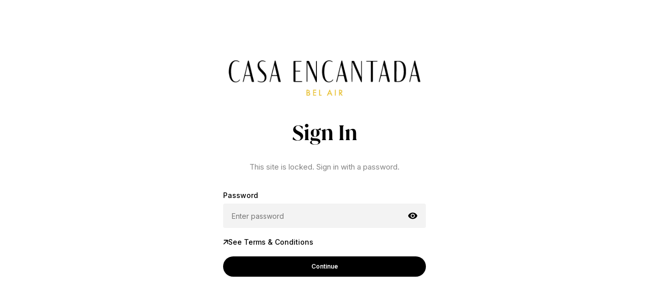

--- FILE ---
content_type: text/html
request_url: https://ce-belair.com/
body_size: 9452
content:
<!DOCTYPE html>
<html lang=“en”>
  <head>
    <meta charset="UTF-8" />
    <meta http-equiv="X-UA-Compatible" content="IE=edge" />
    <meta name="viewport" content="width=device-width, initial-scale=1.0" />
    <title>Luxury Presence | Website Password</title>
    <script>window.__INITIAL_DATA__ = {"leadsUri":"https://leads.luxurypresence.com","pageId":"fa4f213f-e63b-497c-b569-baddc507e49c","options":{"hideRequestForm":true},"companyId":"68fea8a5-337e-4126-a1a8-deadecfee1fc","websiteId":"a340e032-306c-42e8-8966-75f8f9ba80e1","logo":"https://media-production.lp-cdn.com/cdn-cgi/image/format=auto,quality=85/https://media-production.lp-cdn.com/media/tvxlvfkq5ja52pvxiivh"};
    </script>
    <style>@import url('https://fonts.googleapis.com/css2?family=Inter:wght@400;500;600&display=swap');
@font-face {
    font-family: 'Juana';
    src: url('https://d1e1jt2fj4r8r.cloudfront.net/fonts/Juana/JuanaW05SemiBold.woff2')
    format('woff2');
    font-weight: 600;
    font-style: normal;
}
* {
    box-sizing: border-box;
}
.container {
    margin-right: auto;
    margin-left: auto;
    padding-left: 30px;
    padding-right: 30px;
    margin-top: 3em;
    margin-bottom: 3em;
}

@media (max-width: 768px) {
    figure {
        width: 100%;
    }
}
@media (min-width: 768px) {
    .container {
        width: 720px;
    }
}
@media (min-width: 992px) {
    .container {
        width: 940px;
    }
}
@media (min-width: 1200px) {
    .container {
        width: 1140px;
    }
}

.modal-window {
    position: fixed;
    background-color: rgba(0, 0, 0, 0.50);
    top: 0;
    right: 0;
    bottom: 0;
    left: 0;
    z-index: 999;
    visibility: hidden;
    opacity: 0;
    pointer-events: none;
    transition: all 0.3s;
}

.modal-window .modal-container {
    position: absolute;
    top: 50%;
    left: 50%;
    transform: translate(-50%, -50%);
    height: 488px;
    width: 768px;
    padding: 2em;
    background: white;
    overflow: hidden;
    padding: 40px 48px;
    display: grid;
    grid-template-rows: 50px 1fr;
}

.modal-window .modal-header {
    background: #FFFFFF;
    top: 0;
    left: 0;
    width: 100%;
    display: flex;
    align-items: center;
    justify-content: space-between;
    padding-bottom: 24px;
}

.modal-window .modal-content {
    overflow-y: scroll;
    width: 100%;
    height: 100%;
}

.modal-window:target {
    visibility: visible;
    opacity: 1;
    pointer-events: auto;
}

.modal-window:target {
    visibility: visible;
    opacity: 1;
    pointer-events: auto;
}

.modal-window p {
    font-family: 'Inter', sans-serif;
    font-style: normal;
    font-weight: 400;
    font-size: 14px;
    line-height: 24px;
    /* Neutrals/Gray */
    color: #848484;
    text-align: left;
    margin: 32px auto;
}

.modal-window h2 {
    text-align: left;
    font-family: 'Juana', serif;
    font-style: normal;
    font-weight: 600;
    font-size: 28px;
    line-height: 32px;
    color: #000000;
    margin: 0px;
}

.modal-window h3 {
    text-align: left;
    font-family: 'Juana', serif;
    font-style: normal;
    font-weight: 600;
    font-size: 24px;
    line-height: 32px;
    color: #000000;
    margin: 32px 0;
}

.modal-window ol {
    counter-reset: item;
    list-style-position: inside;
    padding-left: 0px;
}

.modal-window ol ol {
    padding-left: 25px;
}

.modal-window li {
    font-family: 'Inter', sans-serif;
    font-style: normal;
    font-weight: 400;
    font-size: 14px;
    line-height: 24px;
    /* Neutrals/Gray */
    color: #848484;
    text-align: left;
    margin-bottom: 0;
}

.lp-logo {
    display: block;
    margin: 0 auto;
}

.custom-logo {
    width: 100%;
    height: 70px;
    object-fit: contain;
}

@media (max-width: 768px) {
    .modal-window .modal-container {
        width: 100%;
        height: 100%;
    }
}

.main-header {
    text-align: center;
    font-family: 'Juana', serif;
    font-style: normal;
    font-weight: 600;
    font-size: 40px;
    line-height: 40px;
    color: #000000;
    margin: 32px 0;
}

.description {
    max-width: 496px;
    font-family: 'Inter', sans-serif;
    font-style: normal;
    font-weight: 400;
    font-size: 15px;
    line-height: 32px;
    /* Neutrals/Gray */
    color: #848484;
    text-align: center;
    margin: 32px auto;
}

.pwd-form {
    max-width: 400px;
    margin: 0 auto;
}

.form-group {
    display: flex;
    flex-direction: column;
    margin: 0 auto 16px auto;
}
.form-group .form-error {
    font-family: 'Inter', sans-serif;
    font-style: normal;
    font-weight: 500;
    font-size: 12px;
    line-height: 16px;
    color: #db5436;
    margin-top: 8px;
}
.form-group label {
    font-family: 'Inter', sans-serif;
    font-style: normal;
    font-weight: 500;
    font-size: 14px;
    line-height: 16px;
    margin-bottom: 8px;
}
.form-group input {
    font-family: 'Inter', sans-serif;
    font-style: normal;
    background: #f3f3f3;
    border-radius: 4px;
    border: 1px solid transparent;
    padding: 8px 16px;
    font-size: 14px;
    line-height: 16px;
    font-weight: 400;
    height: 48px;
}
.form-group input::-moz-placeholder {
    color: #848484;
    opacity: 1;
}
.form-group input:-ms-input-placeholder,
.form-group input::-webkit-input-placeholder {
    color: #848484;
}
.form-group input:focus {
    border-color: #000000;
    outline: 0;
    background: white;
}
.form-group input:hover {
    background-color: #e7e7e7;
}

.divider {
    display: flex;
    align-items: center;
    justify-content: center;
    margin-bottom: 24px;
}
.divider .bar {
    flex: 1 1 auto;
    height: 2px;
    background-color: #e7e7e7;
}
.divider .hint {
    margin: 0 16px;
    font-family: 'Inter', sans-serif;
    font-style: normal;
    font-weight: 400;
    font-size: 12px;
    line-height: 16px;
    /* Neutrals/Gray */
    color: #848484;
}

.terms {
    display: flex;
    align-items: center;
    column-gap: 8px;
    margin-top: 4px;
    font-family: 'Inter', sans-serif;
    font-style: normal;
    font-weight: 500;
    font-size: 14px;
    line-height: 16px;
    margin-bottom: 0px;
    text-decoration: none;
    color: #000000;
}

.link {
    font-family: 'Inter', sans-serif;
    cursor: pointer;
    font-style: normal;
    font-weight: 500;
    font-size: 14px;
    line-height: 16px;
    margin-bottom: 8px;
    color: #000000;
    text-decoration: none;
}

.actions {
    margin-top: 20px;
    display: flex;
    gap: 8px;
}

.actions--single {
    display: flex;
    justify-content: center;
    align-content: center;
}

.actions--single a {
    max-width: 400px;
}

.btn {
    padding: 12px 24px;
    height: 40px;
    border-radius: 100px;
    text-decoration: none;
    font-family: 'Inter', sans-serif;
    font-style: normal;
    font-weight: 600;
    font-size: 12px;
    line-height: 1;
    text-align: center;
    cursor: pointer;
    min-width: calc(50% - 4px);
}
.btn--white {
    background-color: white;
    color: #000000;
    border: 1px solid #e7e7e7;
}
.btn--white:hover {
    background-color: #e7e7e7;
}
.btn--submit {
    background-color: #000000;
    border-color: transparent;
    color: white;
    width: 100%;
}
.btn--submit:hover:not(:disabled) {
    opacity: 0.8;
}
.btn:disabled {
    background: #c4c4c4;
    color: white;
    border-color: transparent;
    cursor: not-allowed;
}
.relative {
    position: relative;
}

.eye-icon {
    position: absolute;
    top: 38px;
    right: 16px;
    width: 20px;
    height: 20px;
    cursor: pointer;
}

.visible {
    display: block;
}
.hidden {
    display: none;
}

.wrapper {
    display: flex;
    justify-content: center;
    align-items: center;
    min-height: 90vh;
}
</style>
    </head>
    <body>
<div class="wrapper">
  <div class="main-content">
    <div class="container" data-type="logo-img">
      <svg
        id="lp-logo"
        class="lp-logo"
        xmlns="http://www.w3.org/2000/svg"
        width="32"
        height="56"
        viewBox="0 0 32 56"
        fill="none"
      >
        <path
          d="M17.3748 8.67791V9.4317C23.5784 9.75548 27.4076 12.9359 27.4076 17.4621C27.4076 21.9882 24.2788 25.1703 19.4792 26.3558L19.5872 26.7336C26.7072 25.1164 31.2385 21.6678 31.2385 16.8162C31.2385 11.9646 26.3309 8.67791 18.4549 8.67791H17.3765H17.3748ZM14.246 56L17.6448 52.8735V0L14.246 3.2344V56ZM20.3416 50.7723L23.7404 47.6459V37.1889L20.3416 40.3153V50.7723ZM14.516 27.2192V26.4654C8.36634 26.0877 4.48316 23.0152 4.48316 18.543C4.48316 14.0708 7.61198 10.7285 12.4115 9.54132L12.3035 9.16358C5.1312 10.7791 0.599976 14.2293 0.599976 19.1332C0.599976 24.0371 5.56154 27.2175 13.4376 27.2175H14.516V27.2192Z"
          fill="black"
        />
      </svg>
    </div>
    <div class="property-pwd container">
      <h2 class="main-header">Sign In</h2>
      <p class="description">
        This site is locked. Sign in with a password.
      </p>
      <form data-type="property-password" id="prop-pwd-form" class="pwd-form">
        <div class="form-group relative">
          <label for="formPwd">Password</label>
          <input
            type="password"
            name="password"
            id="formPwd"
            placeholder="Enter password"
          />
          <div class="eye-icon">
            <svg
              width="20"
              height="20"
              viewBox="0 0 20 14"
              fill="none"
              xmlns="http://www.w3.org/2000/svg"
            >
              <path
                d="M10.0001 0.75C14.1667 0.75 17.7251 3.34167 19.1667 7C17.7251 10.6583 14.1667 13.25 10.0001 13.25C5.83342 13.25 2.27508 10.6583 0.833416 7C2.27508 3.34167 5.83342 0.75 10.0001 0.75ZM10.0001 11.1667C12.3001 11.1667 14.1667 9.3 14.1667 7C14.1667 4.7 12.3001 2.83333 10.0001 2.83333C7.70008 2.83333 5.83342 4.7 5.83342 7C5.83342 9.3 7.70008 11.1667 10.0001 11.1667ZM10.0001 4.5C11.3834 4.5 12.5001 5.61667 12.5001 7C12.5001 8.38333 11.3834 9.5 10.0001 9.5C8.61675 9.5 7.50008 8.38333 7.50008 7C7.50008 5.61667 8.61675 4.5 10.0001 4.5Z"
                fill="black"
              />
            </svg>
          </div>
        </div>
        <div class="form-group">
          <a href="#open-terms-modal" class="terms">
            <svg width="10" height="10" viewBox="0 0 10 10" fill="none" xmlns="http://www.w3.org/2000/svg">
              <path d="M8.86158 2.27475C9.17562 1.96071 9.17562 1.45156 8.86158 1.13752C8.54755 0.823485 8.03839 0.823485 7.72436 1.13752L0.90101 7.96087C0.586974 8.2749 0.586974 8.78406 0.90101 9.09809C1.21505 9.41213 1.7242 9.41213 2.03823 9.09809L8.86158 2.27475Z" fill="black"/>
              <path d="M2.03851 1.94162C1.5944 1.94162 1.23438 1.5816 1.23438 1.13748C1.23438 0.693369 1.5944 0.333344 2.03851 0.333344H8.86186C9.29239 0.333344 9.64654 0.67243 9.66524 1.10255L9.94955 7.64159C9.96884 8.08529 9.62479 8.46061 9.1811 8.4799C8.7374 8.49919 8.36208 8.15515 8.34279 7.71145L8.09192 1.94162H2.03851Z" fill="black"/>
            </svg>
            <span>See Terms &#38; Conditions</span>
          </a>
        </div>
        <div class="actions">
          <button type="submit" class="btn btn--submit">Continue</button>
        </div>
      </form>
    </div>
  </div>
</div>
<script type="text/javascript">
  (function() {
    const logo = document.querySelector('[data-type=logo-img]');

    // UTM detect and store in LocalStorage
    // This is copied from website-service and could potentially be injected from render code.
    const url = new URL(window.location.href);
    if (url.search) {
      const utm = url.search.split(/\?|&/g).reduce((acc, current) => {
        const matched = current.match(/utm_(content|campaign|medium|source|term|id)|gclid/g);
        if (matched) {
          acc[matched[0]] = current.replace(`${matched[0]}=`, '');
        }
        return acc;
      }, {});
      if (Object.keys(utm).length) {
        window.localStorage.setItem('utm_vars', JSON.stringify(utm));
      } else {
        // Remove old utm vars
        window.localStorage.removeItem('utm_vars');
      }
    }

    if (logo && window.__INITIAL_DATA__.logo) {
      const lplogo = document.querySelector('[id=lp-logo]');
      lplogo.remove();
      const elem = document.createElement('img');
      elem.setAttribute('src', window.__INITIAL_DATA__.logo);
      elem.setAttribute('class', 'custom-logo');
      logo.appendChild(elem);
    }

    // Set referrer in local storage
    // This is meant to be stored once to avoid self-referrals and to have the first referrer only.
    if (!window.localStorage.getItem('referrer')) {
      // Capture the Referrer URL
      const referrer = document.referrer;
      if (referrer) {
        // Only store the referrer if it comes from outside the current domain (to avoid self-referrals)
        const currentDomain = window.location.hostname;
        const referrerDomain = new URL(referrer).hostname;
  
        if (referrerDomain !== currentDomain) {
          // Store it in localStorage
          localStorage.setItem('referrer', referrer);
        }
      }
    }

    const formContainer = document.querySelector('.property-pwd.container');
    const form = document.querySelector('[data-type=property-password]');

    form.addEventListener('submit', e => {
      e.preventDefault();
      validate();
    });

    const formIds = [
      'formPwd',
    ];
    const formFields = formIds.reduce((acc, id) => {
      acc[id] = form.querySelector(`[id=${id}]`);
      return acc;
    }, {});

    const eyeBtn = document.querySelector('.eye-icon');

    const showErrorMessage = (field, msg = 'This field is required.') => {
      if (field.parentElement.querySelector('.form-error')) {
        return;
      }
      const msgEl = document.createElement('span');
      msgEl.append(msg);
      msgEl.className = 'form-error';
      field.parentElement.append(msgEl);
    };

    const removeErrorMessage = field => {
      const message = field.parentElement.querySelector('.form-error');
      if (message) {
        message.remove();
      }
    };

    const clearErrorMessages = () => {
      document.querySelectorAll('.form-error').forEach(el => el.remove());
    };

    const validate = () => {
      if (formFields.formPwd.value) {
        clearErrorMessages();
        submitPassword();
        return;
      }
      showErrorMessage(
        formFields.formPwd,
        "Password is required",
      );
    };

    const _disableBtns = (disableValue = true) => {
      const btns = document.querySelectorAll('.btn');
      btns.forEach(el => {
        if (disableValue) {
          el.setAttribute('disabled', true);
        } else {
          el.removeAttribute('disabled');
        }
      });
    };

    const submitPassword = () => {
      _disableBtns();
      const url = window.location.href;
      fetch(url, {
        method: 'HEAD',
        headers: {
          "lp-website-password": formFields.formPwd.value,
        }
      }).then(res => {
        if (!res.ok) {
          form.reset();
          showErrorMessage(
            formFields.formPwd,
            "You've entered an incorrect password",
          );
          _disableBtns(false);
        } else {
          window.location.reload();
        }
      });
    };

    const togglePassword = e => {
      e.stopPropagation();
      const pwdField = formFields.formPwd;
      if (pwdField.getAttribute('type') === 'text') {
        formFields.formPwd.setAttribute('type', 'password');
      } else {
        formFields.formPwd.setAttribute('type', 'text');
      }
    };
    eyeBtn.addEventListener('click', togglePassword);
  })();
</script>
<div id="open-terms-modal" class="modal-window">
  <div class="modal-container">
    <div class="modal-header">
      <h2>Terms &#38; Conditions</h2>
      <a href="#" title="Close">
        <svg width="24" height="24" viewBox="0 0 24 24" fill="none" xmlns="http://www.w3.org/2000/svg">
          <path fill-rule="evenodd" clip-rule="evenodd" d="M5.70711 4.29289C5.31658 3.90237 4.68342 3.90237 4.29289 4.29289C3.90237 4.68342 3.90237 5.31658 4.29289 5.70711L10.5858 12L4.29289 18.2929C3.90237 18.6834 3.90237 19.3166 4.29289 19.7071C4.68342 20.0976 5.31658 20.0976 5.70711 19.7071L12 13.4142L18.2929 19.7071C18.6834 20.0976 19.3166 20.0976 19.7071 19.7071C20.0976 19.3166 20.0976 18.6834 19.7071 18.2929L13.4142 12L19.7071 5.70711C20.0976 5.31658 20.0976 4.68342 19.7071 4.29289C19.3166 3.90237 18.6834 3.90237 18.2929 4.29289L12 10.5858L5.70711 4.29289Z" fill="black"/>
        </svg>
      </a>
    </div>
    <div class="modal-content">
      <p>Your privacy is very important to us. Luxury Presence Inc. (“Luxury Presence,” “us,” or “we”), which owns the LuxuryPresence.com website and hosts various third party real estate websites (collectively, the “Site”), provides this Privacy Policy to explain the ways in which we collect, use, share and protect personal data (“Personal Data”).</p>
      <p>This Privacy Policy applies to persons and businesses anywhere in the world that may access the Site. For the avoidance of doubt, the term “Site” includes any third-party branded website hosted by Luxury Presence (the “Third-Party Sites”). By using the Site or any of our or our third-party clients’ (the “Third-Party Clients”) Third-Party Sites or services (collectively, the “Services”), you agree to be bound by this Privacy Policy in its most recent iteration. If you do not wish to provide Personal Data or be bound by this Privacy Policy, you may not use the Site or the Services.</p>
      <p>We reserve the right to modify or replace this Privacy Policy at any time by updating this document across LuxuryPresence.com and the Third-Party Sites. You agree to be bound by the most recent version of the Privacy Policy available on the Site.</p>
      <p>As used in this Privacy Policy, “Luxury Presence,” “us,” and “we” also means any Third-Party Client if you have visited or used its Third-Party Site.</p>
      <ol>
        <li>Personal Data Collection</li>
        <ol type="a">
          <li>We collect Personal Data from people when they access our Site or our Services. Our legal basis for collecting and processing your Personal Data is (i) your explicit consent when accessing the Site or Services and (ii) a legitimate interest and need in order to provide the Services. We may collect the following Personal Data from users:</li>
          <ol type="i">
            <li>Information you submit to us or our Third-Party Clients. If you submit information through the Site, including through any contact form, live help feature, or other submission functionality, we will collect any Personal Data you submit.</li>
            <li>Information you submit when receiving the Services. We will collect any Personal Data you share in order to become a client of Luxury Presence or when you work with us to receive the Services. In addition, if you become a client of, or receive any Services from, any of our Third-Party Clients, we will collect any Personal Data you transmit to receive Services from Third-Party Clients. This Personal Data may include, but is not limited to, your name, company information, customer information, email address, phone number, mailing address, bank account information, debit card information, and other verification or fraud prevention related information.</li>
            <li>Information automatically collected by Luxury Presence. We may use cookies, log files, clear. gifs, and other analytics tools to track the ways in which you use and interact with the Site, the Services, and other uses. This information helps us analyze and improve our features. You may be able to disable cookies in your web browser or mobile device. However, please note that disabling cookies may prevent you from taking full advantage of the Site or its Services. For more information about the use of cookies and how to block or disable them, you may visit allaboutcookies.org or youronlinechoices.eu</li>
            <li>Information required for technical or customer support. If you contact us for technical or customer support, we may collect any Personal Data you provide to us.</li>
          </ol>
        </ol>
        <li>Personal Data Use and Sharing</li>
        <ol type="a">
          <li>We use Personal Data to provide the Site and Services and to comply with applicable laws. Specifically, we may use your Personal Data in the following ways:</li>
          <ol type="i">
            <li>To provide the Services to our clients and the clients of Third-Party Clients.</li>
            <li>To optimize and customize your experience when using the Site.</li>
            <li>To enable you to search or use third-party real estate listings (which may include the MLS®). This requires us to share your Personal Data with third parties to provide these services.</li>
            <li>To present offers that we believe you may be interested in.</li>
            <li>To work with you as a client, either of Luxury Presence or of a Third-Party Client.</li>
            <li>To contact you about the Site, our Services, or other features we may offer.</li>
            <li>To provide an email newsletter or other administrative or marketing messages via e-mail. You may unsubscribe at any time by following the links in any emails sent by us.</li>
            <li>To process any payments you may make. This may require us to share your Personal Data with third parties to provide these services.</li>
            <li>To provide customer or technical support.</li>
            <li>To analyze the way in which you use the Site the Services. We may use Google Analytics to collect information about use of the Site. Google Analytics collects information such as how often users visit the Site, what pages they visit when they do so, and what other sites they used prior to coming to this site. Google Analytics collects only the IP address assigned to you on the date you visit the Site, rather than your name or other identifying information. We do not combine the information collected through the use of Google Analytics with personally identifiable Personal Data. Although Google Analytics plants a permanent cookie on your web browser to identify you as a unique user the next time you visit this site, the cookie cannot be used by anyone but Google. Google’s ability to use and share information collected by Google Analytics about your visits to this site is restricted by the Google Analytics Terms of Use (available at www.google.com/analytics/terms) and the Google Privacy Policy (available at policies.google.com/privacy). You can prevent Google Analytics from recognizing you on return visits to this site by disabling cookies on your browser.</li>
          </ol>
          <li>We respect your privacy and do not share your Personal Data except (i) as described in Section 2(a), (ii) as required by law or (iii) in defending or bringing a legal action in which you are involved.</li>
        </ol>
        <li>Children</li>
        <ol type="a">
          <li>No person younger than 13 years of age is permitted to use the Site. We do not knowingly collect Personal Data from any person under the age of 13. If you believe we have collected Personal Data from a child under the age of 13, please contact us immediately so we may investigate and take any necessary corrective action.</li>
        </ol>
        <li>Security</li>
        <ol type="a">
          <li>Luxury Presence is committed to protecting your security. We utilize various methods of protecting your Personal Data, including certain encryption. Nevertheless, we cannot guarantee the safety or security of any Personal Data. Further, transmission of Personal Data cannot be made completely secure. For that reason, you agree to transmit Personal Data to Luxury Presence and the Third-Party Clients solely at your own risk.</li>
          <li>You may encounter links to third party websites, property listings, or downloads when browsing the Site or using the Services (“Third Party Links”). We cannot control the content or security practices of these Third-Party Links. You agree to access Third-Party Links solely at your own risk.</li>
        </ol>
        <li>What is Luxury Presence’s policy on international privacy?</li>
        <ol type="a">
          <li>Luxury Presence is primarily operated and managed on servers located and operated within the United States. In order to provide our products and services to you, we may send and store your Personal Data outside of the country where you reside or are located, including to the United States. Accordingly, if you reside or are located outside of the United States, your Personal Data may be transferred outside of the country where you reside or are located, including countries that may not or do not provide the same level of protection for your Personal Data. We are committed to protecting the privacy and confidentiality of Personal Data when it is transferred. If you reside or are located within the European Economic Area and such transfers occur, we take appropriate steps to provide the same level of protection for the processing carried out in any such countries as you would have within the European Economic Area to the extent feasible under applicable law. By using and accessing our Services, Users who reside or are located in countries outside of the United States agree and consent to the transfer to and processing of Personal Data on servers located outside of the country where they reside, and that the protection of such information may be different than required under the laws of their residence or location.</li>
        </ol>
        <li>May I delete or access my Personal Data?</li>
        <ol type="a">
          <li>We will honor any user’s request to access, correct, or delete Personal Data, to the extent required by applicable law, including the EU General Data Protection Regulation (GDPR). To request that we correct, delete, or export any Personal Data, please contact us via email at <a href="/cdn-cgi/l/email-protection" class="__cf_email__" data-cfemail="0d79686c604d617875787f747d7f687e68636e68236e6260">[email&#160;protected]</a>.</li>
          <li>Personal Data that we process shall not be kept for longer than is necessary for the relevant purpose. We may, however, retain Personal Data as required for legal compliance.</li>
        </ol>
        <li>What are my rights under the EU General Data Protection Regulation?</li>
        <ol type="a">
          <li>If you live in the European Union, you have specific rights arising under the EU General Data Protection Regulation (GDPR). These are:</li>
          <ol type="i">
            <li>Right of Access: you have the right to be informed of, and request access to, the Personal Data we process about you.</li>
            <li>Right to Rectification: you have the right to request that we amend or update your personal data where it is inaccurate or incomplete.</li>
            <li>Right to Erasure: you the right to have Luxury Presence delete your Personal Data.</li>
            <li>Right to Restrict: you have the right to request that we temporarily or permanently stop processing your Personal Data.</li>
            <li>Right to Object: you have the right to object to us processing your Personal Data on grounds relating to your particular situation or for direct marketing purposes.</li>
            <li>Right to Data Portability: you have the right to request a copy of your Personal Data in electronic format and the right to transmit that personal data for use in another party’s service.</li>
            <li>Right not to be Subject to Automated Decision Making: you have the right to not be subject to a decision based solely on automated decision making, including profiling, where the decision would have a legal effect on you or produce a similarly significant effect.</li>
          </ol>
          <li>We respect your privacy and do not share your Personal Data except (i) as described in Section 2(a), (ii) as required by law or (iii) in defending or bringing a legal action in which you are involved.</li>
        </ol>
        <li>DATA CONTROLLER AND HOW TO CONTACT US</li>
        <ol type="a">
          <li>The Personal Data we collect and process is controlled by Luxury Presence Inc., a limited liability company located in the United States. You may contact us 1808 Stanford Street, Santa Monica, CA 90404 or by email at <a href="/cdn-cgi/l/email-protection" class="__cf_email__" data-cfemail="e39786828ea38f969b96919a93918690868d8086cd808c8e">[email&#160;protected]</a>.</li>
        </ol>
      </ol>
    </div>
  </div>
</div>


<script data-cfasync="false" src="/cdn-cgi/scripts/5c5dd728/cloudflare-static/email-decode.min.js"></script><script>(function(){function c(){var b=a.contentDocument||a.contentWindow.document;if(b){var d=b.createElement('script');d.innerHTML="window.__CF$cv$params={r:'9c30a5fd8bf01de6',t:'MTc2OTI2OTQyNy4wMDAwMDA='};var a=document.createElement('script');a.nonce='';a.src='/cdn-cgi/challenge-platform/scripts/jsd/main.js';document.getElementsByTagName('head')[0].appendChild(a);";b.getElementsByTagName('head')[0].appendChild(d)}}if(document.body){var a=document.createElement('iframe');a.height=1;a.width=1;a.style.position='absolute';a.style.top=0;a.style.left=0;a.style.border='none';a.style.visibility='hidden';document.body.appendChild(a);if('loading'!==document.readyState)c();else if(window.addEventListener)document.addEventListener('DOMContentLoaded',c);else{var e=document.onreadystatechange||function(){};document.onreadystatechange=function(b){e(b);'loading'!==document.readyState&&(document.onreadystatechange=e,c())}}}})();</script><script defer src="https://static.cloudflareinsights.com/beacon.min.js/vcd15cbe7772f49c399c6a5babf22c1241717689176015" integrity="sha512-ZpsOmlRQV6y907TI0dKBHq9Md29nnaEIPlkf84rnaERnq6zvWvPUqr2ft8M1aS28oN72PdrCzSjY4U6VaAw1EQ==" data-cf-beacon='{"rayId":"9c30a5fd8bf01de6","version":"2025.9.1","serverTiming":{"name":{"cfExtPri":true,"cfEdge":true,"cfOrigin":true,"cfL4":true,"cfSpeedBrain":true,"cfCacheStatus":true}},"token":"d2a8f4b3d65944edb8fcd6ffce49ee5e","b":1}' crossorigin="anonymous"></script>
</body>

</html>

--- FILE ---
content_type: text/html
request_url: https://ce-belair.com/url('https://fonts.googleapis.com/css2?family=Inter:wght@400
body_size: 9078
content:
<!DOCTYPE html>
<html lang=“en”>
  <head>
    <meta charset="UTF-8" />
    <meta http-equiv="X-UA-Compatible" content="IE=edge" />
    <meta name="viewport" content="width=device-width, initial-scale=1.0" />
    <title>Luxury Presence | Website Password</title>
    <script>window.__INITIAL_DATA__ = {"leadsUri":"https://leads.luxurypresence.com","pageId":"0963c0f3-2231-4086-b2ab-b3c85e6f7732","options":{"hideRequestForm":true},"companyId":"68fea8a5-337e-4126-a1a8-deadecfee1fc","websiteId":"a340e032-306c-42e8-8966-75f8f9ba80e1","logo":"https://media-production.lp-cdn.com/cdn-cgi/image/format=auto,quality=85/https://media-production.lp-cdn.com/media/tvxlvfkq5ja52pvxiivh"};
    </script>
    <style>@import url('https://fonts.googleapis.com/css2?family=Inter:wght@400;500;600&display=swap');
@font-face {
    font-family: 'Juana';
    src: url('https://d1e1jt2fj4r8r.cloudfront.net/fonts/Juana/JuanaW05SemiBold.woff2')
    format('woff2');
    font-weight: 600;
    font-style: normal;
}
* {
    box-sizing: border-box;
}
.container {
    margin-right: auto;
    margin-left: auto;
    padding-left: 30px;
    padding-right: 30px;
    margin-top: 3em;
    margin-bottom: 3em;
}

@media (max-width: 768px) {
    figure {
        width: 100%;
    }
}
@media (min-width: 768px) {
    .container {
        width: 720px;
    }
}
@media (min-width: 992px) {
    .container {
        width: 940px;
    }
}
@media (min-width: 1200px) {
    .container {
        width: 1140px;
    }
}

.modal-window {
    position: fixed;
    background-color: rgba(0, 0, 0, 0.50);
    top: 0;
    right: 0;
    bottom: 0;
    left: 0;
    z-index: 999;
    visibility: hidden;
    opacity: 0;
    pointer-events: none;
    transition: all 0.3s;
}

.modal-window .modal-container {
    position: absolute;
    top: 50%;
    left: 50%;
    transform: translate(-50%, -50%);
    height: 488px;
    width: 768px;
    padding: 2em;
    background: white;
    overflow: hidden;
    padding: 40px 48px;
    display: grid;
    grid-template-rows: 50px 1fr;
}

.modal-window .modal-header {
    background: #FFFFFF;
    top: 0;
    left: 0;
    width: 100%;
    display: flex;
    align-items: center;
    justify-content: space-between;
    padding-bottom: 24px;
}

.modal-window .modal-content {
    overflow-y: scroll;
    width: 100%;
    height: 100%;
}

.modal-window:target {
    visibility: visible;
    opacity: 1;
    pointer-events: auto;
}

.modal-window:target {
    visibility: visible;
    opacity: 1;
    pointer-events: auto;
}

.modal-window p {
    font-family: 'Inter', sans-serif;
    font-style: normal;
    font-weight: 400;
    font-size: 14px;
    line-height: 24px;
    /* Neutrals/Gray */
    color: #848484;
    text-align: left;
    margin: 32px auto;
}

.modal-window h2 {
    text-align: left;
    font-family: 'Juana', serif;
    font-style: normal;
    font-weight: 600;
    font-size: 28px;
    line-height: 32px;
    color: #000000;
    margin: 0px;
}

.modal-window h3 {
    text-align: left;
    font-family: 'Juana', serif;
    font-style: normal;
    font-weight: 600;
    font-size: 24px;
    line-height: 32px;
    color: #000000;
    margin: 32px 0;
}

.modal-window ol {
    counter-reset: item;
    list-style-position: inside;
    padding-left: 0px;
}

.modal-window ol ol {
    padding-left: 25px;
}

.modal-window li {
    font-family: 'Inter', sans-serif;
    font-style: normal;
    font-weight: 400;
    font-size: 14px;
    line-height: 24px;
    /* Neutrals/Gray */
    color: #848484;
    text-align: left;
    margin-bottom: 0;
}

.lp-logo {
    display: block;
    margin: 0 auto;
}

.custom-logo {
    width: 100%;
    height: 70px;
    object-fit: contain;
}

@media (max-width: 768px) {
    .modal-window .modal-container {
        width: 100%;
        height: 100%;
    }
}

.main-header {
    text-align: center;
    font-family: 'Juana', serif;
    font-style: normal;
    font-weight: 600;
    font-size: 40px;
    line-height: 40px;
    color: #000000;
    margin: 32px 0;
}

.description {
    max-width: 496px;
    font-family: 'Inter', sans-serif;
    font-style: normal;
    font-weight: 400;
    font-size: 15px;
    line-height: 32px;
    /* Neutrals/Gray */
    color: #848484;
    text-align: center;
    margin: 32px auto;
}

.pwd-form {
    max-width: 400px;
    margin: 0 auto;
}

.form-group {
    display: flex;
    flex-direction: column;
    margin: 0 auto 16px auto;
}
.form-group .form-error {
    font-family: 'Inter', sans-serif;
    font-style: normal;
    font-weight: 500;
    font-size: 12px;
    line-height: 16px;
    color: #db5436;
    margin-top: 8px;
}
.form-group label {
    font-family: 'Inter', sans-serif;
    font-style: normal;
    font-weight: 500;
    font-size: 14px;
    line-height: 16px;
    margin-bottom: 8px;
}
.form-group input {
    font-family: 'Inter', sans-serif;
    font-style: normal;
    background: #f3f3f3;
    border-radius: 4px;
    border: 1px solid transparent;
    padding: 8px 16px;
    font-size: 14px;
    line-height: 16px;
    font-weight: 400;
    height: 48px;
}
.form-group input::-moz-placeholder {
    color: #848484;
    opacity: 1;
}
.form-group input:-ms-input-placeholder,
.form-group input::-webkit-input-placeholder {
    color: #848484;
}
.form-group input:focus {
    border-color: #000000;
    outline: 0;
    background: white;
}
.form-group input:hover {
    background-color: #e7e7e7;
}

.divider {
    display: flex;
    align-items: center;
    justify-content: center;
    margin-bottom: 24px;
}
.divider .bar {
    flex: 1 1 auto;
    height: 2px;
    background-color: #e7e7e7;
}
.divider .hint {
    margin: 0 16px;
    font-family: 'Inter', sans-serif;
    font-style: normal;
    font-weight: 400;
    font-size: 12px;
    line-height: 16px;
    /* Neutrals/Gray */
    color: #848484;
}

.terms {
    display: flex;
    align-items: center;
    column-gap: 8px;
    margin-top: 4px;
    font-family: 'Inter', sans-serif;
    font-style: normal;
    font-weight: 500;
    font-size: 14px;
    line-height: 16px;
    margin-bottom: 0px;
    text-decoration: none;
    color: #000000;
}

.link {
    font-family: 'Inter', sans-serif;
    cursor: pointer;
    font-style: normal;
    font-weight: 500;
    font-size: 14px;
    line-height: 16px;
    margin-bottom: 8px;
    color: #000000;
    text-decoration: none;
}

.actions {
    margin-top: 20px;
    display: flex;
    gap: 8px;
}

.actions--single {
    display: flex;
    justify-content: center;
    align-content: center;
}

.actions--single a {
    max-width: 400px;
}

.btn {
    padding: 12px 24px;
    height: 40px;
    border-radius: 100px;
    text-decoration: none;
    font-family: 'Inter', sans-serif;
    font-style: normal;
    font-weight: 600;
    font-size: 12px;
    line-height: 1;
    text-align: center;
    cursor: pointer;
    min-width: calc(50% - 4px);
}
.btn--white {
    background-color: white;
    color: #000000;
    border: 1px solid #e7e7e7;
}
.btn--white:hover {
    background-color: #e7e7e7;
}
.btn--submit {
    background-color: #000000;
    border-color: transparent;
    color: white;
    width: 100%;
}
.btn--submit:hover:not(:disabled) {
    opacity: 0.8;
}
.btn:disabled {
    background: #c4c4c4;
    color: white;
    border-color: transparent;
    cursor: not-allowed;
}
.relative {
    position: relative;
}

.eye-icon {
    position: absolute;
    top: 38px;
    right: 16px;
    width: 20px;
    height: 20px;
    cursor: pointer;
}

.visible {
    display: block;
}
.hidden {
    display: none;
}

.wrapper {
    display: flex;
    justify-content: center;
    align-items: center;
    min-height: 90vh;
}
</style>
    </head>
    <body>
<div class="wrapper">
  <div class="main-content">
    <div class="container" data-type="logo-img">
      <svg
        id="lp-logo"
        class="lp-logo"
        xmlns="http://www.w3.org/2000/svg"
        width="32"
        height="56"
        viewBox="0 0 32 56"
        fill="none"
      >
        <path
          d="M17.3748 8.67791V9.4317C23.5784 9.75548 27.4076 12.9359 27.4076 17.4621C27.4076 21.9882 24.2788 25.1703 19.4792 26.3558L19.5872 26.7336C26.7072 25.1164 31.2385 21.6678 31.2385 16.8162C31.2385 11.9646 26.3309 8.67791 18.4549 8.67791H17.3765H17.3748ZM14.246 56L17.6448 52.8735V0L14.246 3.2344V56ZM20.3416 50.7723L23.7404 47.6459V37.1889L20.3416 40.3153V50.7723ZM14.516 27.2192V26.4654C8.36634 26.0877 4.48316 23.0152 4.48316 18.543C4.48316 14.0708 7.61198 10.7285 12.4115 9.54132L12.3035 9.16358C5.1312 10.7791 0.599976 14.2293 0.599976 19.1332C0.599976 24.0371 5.56154 27.2175 13.4376 27.2175H14.516V27.2192Z"
          fill="black"
        />
      </svg>
    </div>
    <div class="property-pwd container">
      <h2 class="main-header">Sign In</h2>
      <p class="description">
        This site is locked. Sign in with a password.
      </p>
      <form data-type="property-password" id="prop-pwd-form" class="pwd-form">
        <div class="form-group relative">
          <label for="formPwd">Password</label>
          <input
            type="password"
            name="password"
            id="formPwd"
            placeholder="Enter password"
          />
          <div class="eye-icon">
            <svg
              width="20"
              height="20"
              viewBox="0 0 20 14"
              fill="none"
              xmlns="http://www.w3.org/2000/svg"
            >
              <path
                d="M10.0001 0.75C14.1667 0.75 17.7251 3.34167 19.1667 7C17.7251 10.6583 14.1667 13.25 10.0001 13.25C5.83342 13.25 2.27508 10.6583 0.833416 7C2.27508 3.34167 5.83342 0.75 10.0001 0.75ZM10.0001 11.1667C12.3001 11.1667 14.1667 9.3 14.1667 7C14.1667 4.7 12.3001 2.83333 10.0001 2.83333C7.70008 2.83333 5.83342 4.7 5.83342 7C5.83342 9.3 7.70008 11.1667 10.0001 11.1667ZM10.0001 4.5C11.3834 4.5 12.5001 5.61667 12.5001 7C12.5001 8.38333 11.3834 9.5 10.0001 9.5C8.61675 9.5 7.50008 8.38333 7.50008 7C7.50008 5.61667 8.61675 4.5 10.0001 4.5Z"
                fill="black"
              />
            </svg>
          </div>
        </div>
        <div class="form-group">
          <a href="#open-terms-modal" class="terms">
            <svg width="10" height="10" viewBox="0 0 10 10" fill="none" xmlns="http://www.w3.org/2000/svg">
              <path d="M8.86158 2.27475C9.17562 1.96071 9.17562 1.45156 8.86158 1.13752C8.54755 0.823485 8.03839 0.823485 7.72436 1.13752L0.90101 7.96087C0.586974 8.2749 0.586974 8.78406 0.90101 9.09809C1.21505 9.41213 1.7242 9.41213 2.03823 9.09809L8.86158 2.27475Z" fill="black"/>
              <path d="M2.03851 1.94162C1.5944 1.94162 1.23438 1.5816 1.23438 1.13748C1.23438 0.693369 1.5944 0.333344 2.03851 0.333344H8.86186C9.29239 0.333344 9.64654 0.67243 9.66524 1.10255L9.94955 7.64159C9.96884 8.08529 9.62479 8.46061 9.1811 8.4799C8.7374 8.49919 8.36208 8.15515 8.34279 7.71145L8.09192 1.94162H2.03851Z" fill="black"/>
            </svg>
            <span>See Terms &#38; Conditions</span>
          </a>
        </div>
        <div class="actions">
          <button type="submit" class="btn btn--submit">Continue</button>
        </div>
      </form>
    </div>
  </div>
</div>
<script type="text/javascript">
  (function() {
    const logo = document.querySelector('[data-type=logo-img]');

    // UTM detect and store in LocalStorage
    // This is copied from website-service and could potentially be injected from render code.
    const url = new URL(window.location.href);
    if (url.search) {
      const utm = url.search.split(/\?|&/g).reduce((acc, current) => {
        const matched = current.match(/utm_(content|campaign|medium|source|term|id)|gclid/g);
        if (matched) {
          acc[matched[0]] = current.replace(`${matched[0]}=`, '');
        }
        return acc;
      }, {});
      if (Object.keys(utm).length) {
        window.localStorage.setItem('utm_vars', JSON.stringify(utm));
      } else {
        // Remove old utm vars
        window.localStorage.removeItem('utm_vars');
      }
    }

    if (logo && window.__INITIAL_DATA__.logo) {
      const lplogo = document.querySelector('[id=lp-logo]');
      lplogo.remove();
      const elem = document.createElement('img');
      elem.setAttribute('src', window.__INITIAL_DATA__.logo);
      elem.setAttribute('class', 'custom-logo');
      logo.appendChild(elem);
    }

    // Set referrer in local storage
    // This is meant to be stored once to avoid self-referrals and to have the first referrer only.
    if (!window.localStorage.getItem('referrer')) {
      // Capture the Referrer URL
      const referrer = document.referrer;
      if (referrer) {
        // Only store the referrer if it comes from outside the current domain (to avoid self-referrals)
        const currentDomain = window.location.hostname;
        const referrerDomain = new URL(referrer).hostname;
  
        if (referrerDomain !== currentDomain) {
          // Store it in localStorage
          localStorage.setItem('referrer', referrer);
        }
      }
    }

    const formContainer = document.querySelector('.property-pwd.container');
    const form = document.querySelector('[data-type=property-password]');

    form.addEventListener('submit', e => {
      e.preventDefault();
      validate();
    });

    const formIds = [
      'formPwd',
    ];
    const formFields = formIds.reduce((acc, id) => {
      acc[id] = form.querySelector(`[id=${id}]`);
      return acc;
    }, {});

    const eyeBtn = document.querySelector('.eye-icon');

    const showErrorMessage = (field, msg = 'This field is required.') => {
      if (field.parentElement.querySelector('.form-error')) {
        return;
      }
      const msgEl = document.createElement('span');
      msgEl.append(msg);
      msgEl.className = 'form-error';
      field.parentElement.append(msgEl);
    };

    const removeErrorMessage = field => {
      const message = field.parentElement.querySelector('.form-error');
      if (message) {
        message.remove();
      }
    };

    const clearErrorMessages = () => {
      document.querySelectorAll('.form-error').forEach(el => el.remove());
    };

    const validate = () => {
      if (formFields.formPwd.value) {
        clearErrorMessages();
        submitPassword();
        return;
      }
      showErrorMessage(
        formFields.formPwd,
        "Password is required",
      );
    };

    const _disableBtns = (disableValue = true) => {
      const btns = document.querySelectorAll('.btn');
      btns.forEach(el => {
        if (disableValue) {
          el.setAttribute('disabled', true);
        } else {
          el.removeAttribute('disabled');
        }
      });
    };

    const submitPassword = () => {
      _disableBtns();
      const url = window.location.href;
      fetch(url, {
        method: 'HEAD',
        headers: {
          "lp-website-password": formFields.formPwd.value,
        }
      }).then(res => {
        if (!res.ok) {
          form.reset();
          showErrorMessage(
            formFields.formPwd,
            "You've entered an incorrect password",
          );
          _disableBtns(false);
        } else {
          window.location.reload();
        }
      });
    };

    const togglePassword = e => {
      e.stopPropagation();
      const pwdField = formFields.formPwd;
      if (pwdField.getAttribute('type') === 'text') {
        formFields.formPwd.setAttribute('type', 'password');
      } else {
        formFields.formPwd.setAttribute('type', 'text');
      }
    };
    eyeBtn.addEventListener('click', togglePassword);
  })();
</script>
<div id="open-terms-modal" class="modal-window">
  <div class="modal-container">
    <div class="modal-header">
      <h2>Terms &#38; Conditions</h2>
      <a href="#" title="Close">
        <svg width="24" height="24" viewBox="0 0 24 24" fill="none" xmlns="http://www.w3.org/2000/svg">
          <path fill-rule="evenodd" clip-rule="evenodd" d="M5.70711 4.29289C5.31658 3.90237 4.68342 3.90237 4.29289 4.29289C3.90237 4.68342 3.90237 5.31658 4.29289 5.70711L10.5858 12L4.29289 18.2929C3.90237 18.6834 3.90237 19.3166 4.29289 19.7071C4.68342 20.0976 5.31658 20.0976 5.70711 19.7071L12 13.4142L18.2929 19.7071C18.6834 20.0976 19.3166 20.0976 19.7071 19.7071C20.0976 19.3166 20.0976 18.6834 19.7071 18.2929L13.4142 12L19.7071 5.70711C20.0976 5.31658 20.0976 4.68342 19.7071 4.29289C19.3166 3.90237 18.6834 3.90237 18.2929 4.29289L12 10.5858L5.70711 4.29289Z" fill="black"/>
        </svg>
      </a>
    </div>
    <div class="modal-content">
      <p>Your privacy is very important to us. Luxury Presence Inc. (“Luxury Presence,” “us,” or “we”), which owns the LuxuryPresence.com website and hosts various third party real estate websites (collectively, the “Site”), provides this Privacy Policy to explain the ways in which we collect, use, share and protect personal data (“Personal Data”).</p>
      <p>This Privacy Policy applies to persons and businesses anywhere in the world that may access the Site. For the avoidance of doubt, the term “Site” includes any third-party branded website hosted by Luxury Presence (the “Third-Party Sites”). By using the Site or any of our or our third-party clients’ (the “Third-Party Clients”) Third-Party Sites or services (collectively, the “Services”), you agree to be bound by this Privacy Policy in its most recent iteration. If you do not wish to provide Personal Data or be bound by this Privacy Policy, you may not use the Site or the Services.</p>
      <p>We reserve the right to modify or replace this Privacy Policy at any time by updating this document across LuxuryPresence.com and the Third-Party Sites. You agree to be bound by the most recent version of the Privacy Policy available on the Site.</p>
      <p>As used in this Privacy Policy, “Luxury Presence,” “us,” and “we” also means any Third-Party Client if you have visited or used its Third-Party Site.</p>
      <ol>
        <li>Personal Data Collection</li>
        <ol type="a">
          <li>We collect Personal Data from people when they access our Site or our Services. Our legal basis for collecting and processing your Personal Data is (i) your explicit consent when accessing the Site or Services and (ii) a legitimate interest and need in order to provide the Services. We may collect the following Personal Data from users:</li>
          <ol type="i">
            <li>Information you submit to us or our Third-Party Clients. If you submit information through the Site, including through any contact form, live help feature, or other submission functionality, we will collect any Personal Data you submit.</li>
            <li>Information you submit when receiving the Services. We will collect any Personal Data you share in order to become a client of Luxury Presence or when you work with us to receive the Services. In addition, if you become a client of, or receive any Services from, any of our Third-Party Clients, we will collect any Personal Data you transmit to receive Services from Third-Party Clients. This Personal Data may include, but is not limited to, your name, company information, customer information, email address, phone number, mailing address, bank account information, debit card information, and other verification or fraud prevention related information.</li>
            <li>Information automatically collected by Luxury Presence. We may use cookies, log files, clear. gifs, and other analytics tools to track the ways in which you use and interact with the Site, the Services, and other uses. This information helps us analyze and improve our features. You may be able to disable cookies in your web browser or mobile device. However, please note that disabling cookies may prevent you from taking full advantage of the Site or its Services. For more information about the use of cookies and how to block or disable them, you may visit allaboutcookies.org or youronlinechoices.eu</li>
            <li>Information required for technical or customer support. If you contact us for technical or customer support, we may collect any Personal Data you provide to us.</li>
          </ol>
        </ol>
        <li>Personal Data Use and Sharing</li>
        <ol type="a">
          <li>We use Personal Data to provide the Site and Services and to comply with applicable laws. Specifically, we may use your Personal Data in the following ways:</li>
          <ol type="i">
            <li>To provide the Services to our clients and the clients of Third-Party Clients.</li>
            <li>To optimize and customize your experience when using the Site.</li>
            <li>To enable you to search or use third-party real estate listings (which may include the MLS®). This requires us to share your Personal Data with third parties to provide these services.</li>
            <li>To present offers that we believe you may be interested in.</li>
            <li>To work with you as a client, either of Luxury Presence or of a Third-Party Client.</li>
            <li>To contact you about the Site, our Services, or other features we may offer.</li>
            <li>To provide an email newsletter or other administrative or marketing messages via e-mail. You may unsubscribe at any time by following the links in any emails sent by us.</li>
            <li>To process any payments you may make. This may require us to share your Personal Data with third parties to provide these services.</li>
            <li>To provide customer or technical support.</li>
            <li>To analyze the way in which you use the Site the Services. We may use Google Analytics to collect information about use of the Site. Google Analytics collects information such as how often users visit the Site, what pages they visit when they do so, and what other sites they used prior to coming to this site. Google Analytics collects only the IP address assigned to you on the date you visit the Site, rather than your name or other identifying information. We do not combine the information collected through the use of Google Analytics with personally identifiable Personal Data. Although Google Analytics plants a permanent cookie on your web browser to identify you as a unique user the next time you visit this site, the cookie cannot be used by anyone but Google. Google’s ability to use and share information collected by Google Analytics about your visits to this site is restricted by the Google Analytics Terms of Use (available at www.google.com/analytics/terms) and the Google Privacy Policy (available at policies.google.com/privacy). You can prevent Google Analytics from recognizing you on return visits to this site by disabling cookies on your browser.</li>
          </ol>
          <li>We respect your privacy and do not share your Personal Data except (i) as described in Section 2(a), (ii) as required by law or (iii) in defending or bringing a legal action in which you are involved.</li>
        </ol>
        <li>Children</li>
        <ol type="a">
          <li>No person younger than 13 years of age is permitted to use the Site. We do not knowingly collect Personal Data from any person under the age of 13. If you believe we have collected Personal Data from a child under the age of 13, please contact us immediately so we may investigate and take any necessary corrective action.</li>
        </ol>
        <li>Security</li>
        <ol type="a">
          <li>Luxury Presence is committed to protecting your security. We utilize various methods of protecting your Personal Data, including certain encryption. Nevertheless, we cannot guarantee the safety or security of any Personal Data. Further, transmission of Personal Data cannot be made completely secure. For that reason, you agree to transmit Personal Data to Luxury Presence and the Third-Party Clients solely at your own risk.</li>
          <li>You may encounter links to third party websites, property listings, or downloads when browsing the Site or using the Services (“Third Party Links”). We cannot control the content or security practices of these Third-Party Links. You agree to access Third-Party Links solely at your own risk.</li>
        </ol>
        <li>What is Luxury Presence’s policy on international privacy?</li>
        <ol type="a">
          <li>Luxury Presence is primarily operated and managed on servers located and operated within the United States. In order to provide our products and services to you, we may send and store your Personal Data outside of the country where you reside or are located, including to the United States. Accordingly, if you reside or are located outside of the United States, your Personal Data may be transferred outside of the country where you reside or are located, including countries that may not or do not provide the same level of protection for your Personal Data. We are committed to protecting the privacy and confidentiality of Personal Data when it is transferred. If you reside or are located within the European Economic Area and such transfers occur, we take appropriate steps to provide the same level of protection for the processing carried out in any such countries as you would have within the European Economic Area to the extent feasible under applicable law. By using and accessing our Services, Users who reside or are located in countries outside of the United States agree and consent to the transfer to and processing of Personal Data on servers located outside of the country where they reside, and that the protection of such information may be different than required under the laws of their residence or location.</li>
        </ol>
        <li>May I delete or access my Personal Data?</li>
        <ol type="a">
          <li>We will honor any user’s request to access, correct, or delete Personal Data, to the extent required by applicable law, including the EU General Data Protection Regulation (GDPR). To request that we correct, delete, or export any Personal Data, please contact us via email at <a href="/cdn-cgi/l/email-protection" class="__cf_email__" data-cfemail="631706020e230f161b16111a13110610060d00064d000c0e">[email&#160;protected]</a>.</li>
          <li>Personal Data that we process shall not be kept for longer than is necessary for the relevant purpose. We may, however, retain Personal Data as required for legal compliance.</li>
        </ol>
        <li>What are my rights under the EU General Data Protection Regulation?</li>
        <ol type="a">
          <li>If you live in the European Union, you have specific rights arising under the EU General Data Protection Regulation (GDPR). These are:</li>
          <ol type="i">
            <li>Right of Access: you have the right to be informed of, and request access to, the Personal Data we process about you.</li>
            <li>Right to Rectification: you have the right to request that we amend or update your personal data where it is inaccurate or incomplete.</li>
            <li>Right to Erasure: you the right to have Luxury Presence delete your Personal Data.</li>
            <li>Right to Restrict: you have the right to request that we temporarily or permanently stop processing your Personal Data.</li>
            <li>Right to Object: you have the right to object to us processing your Personal Data on grounds relating to your particular situation or for direct marketing purposes.</li>
            <li>Right to Data Portability: you have the right to request a copy of your Personal Data in electronic format and the right to transmit that personal data for use in another party’s service.</li>
            <li>Right not to be Subject to Automated Decision Making: you have the right to not be subject to a decision based solely on automated decision making, including profiling, where the decision would have a legal effect on you or produce a similarly significant effect.</li>
          </ol>
          <li>We respect your privacy and do not share your Personal Data except (i) as described in Section 2(a), (ii) as required by law or (iii) in defending or bringing a legal action in which you are involved.</li>
        </ol>
        <li>DATA CONTROLLER AND HOW TO CONTACT US</li>
        <ol type="a">
          <li>The Personal Data we collect and process is controlled by Luxury Presence Inc., a limited liability company located in the United States. You may contact us 1808 Stanford Street, Santa Monica, CA 90404 or by email at <a href="/cdn-cgi/l/email-protection" class="__cf_email__" data-cfemail="89fdece8e4c9e5fcf1fcfbf0f9fbecfaece7eaeca7eae6e4">[email&#160;protected]</a>.</li>
        </ol>
      </ol>
    </div>
  </div>
</div>


<script data-cfasync="false" src="/cdn-cgi/scripts/5c5dd728/cloudflare-static/email-decode.min.js"></script><script>(function(){function c(){var b=a.contentDocument||a.contentWindow.document;if(b){var d=b.createElement('script');d.innerHTML="window.__CF$cv$params={r:'9c30a5ffaf401de6',t:'MTc2OTI2OTQyNy4wMDAwMDA='};var a=document.createElement('script');a.nonce='';a.src='/cdn-cgi/challenge-platform/scripts/jsd/main.js';document.getElementsByTagName('head')[0].appendChild(a);";b.getElementsByTagName('head')[0].appendChild(d)}}if(document.body){var a=document.createElement('iframe');a.height=1;a.width=1;a.style.position='absolute';a.style.top=0;a.style.left=0;a.style.border='none';a.style.visibility='hidden';document.body.appendChild(a);if('loading'!==document.readyState)c();else if(window.addEventListener)document.addEventListener('DOMContentLoaded',c);else{var e=document.onreadystatechange||function(){};document.onreadystatechange=function(b){e(b);'loading'!==document.readyState&&(document.onreadystatechange=e,c())}}}})();</script></body>

</html>